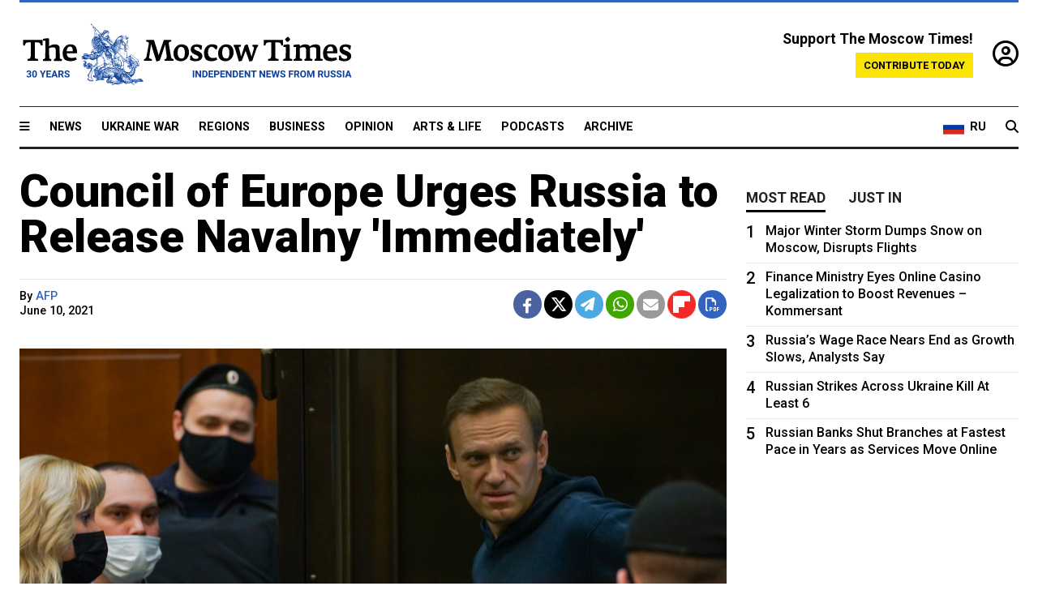

--- FILE ---
content_type: text/html; charset=UTF-8
request_url: https://www.themoscowtimes.com/2021/06/10/council-of-europe-urges-russia-to-release-navalny-immediately-a74185
body_size: 11125
content:
<!DOCTYPE html>
<html lang="en">

<head>
  <meta name="googlebot" content="noarchive">

  <base href="https://www.themoscowtimes.com/" />
  <meta charset="utf-8">
  <meta http-equiv="X-UA-Compatible" content="IE=edge,chrome=1">
  <meta name="viewport" content="width=device-width, initial-scale=1" />
  <meta name="theme-color" content="#5882b5">
  <link rel="shortcut icon" href="https://static.themoscowtimes.com/img/icons/favicon.ico">

  <link rel="publisher" href="https://plus.google.com/114467228383524488842" />

  <link rel="apple-touch-icon-precomposed" sizes="152x152"
    href="https://static.themoscowtimes.com/img/icons/apple-touch-icon-152x152.png">
  <link rel="apple-touch-icon-precomposed" sizes="144x144"
    href="https://static.themoscowtimes.com/img/icons/apple-touch-icon-144x144.png">
  <link rel="apple-touch-icon-precomposed" sizes="120x120"
    href="https://static.themoscowtimes.com/img/icons/apple-touch-icon-120x120.png">
  <link rel="apple-touch-icon-precomposed" sizes="114x114"
    href="https://static.themoscowtimes.com/img/icons/apple-touch-icon-114x114.png">
  <link rel="apple-touch-icon-precomposed" sizes="76x76"
    href="https://static.themoscowtimes.com/img/icons/apple-touch-icon-76x76.png">
  <link rel="apple-touch-icon-precomposed" sizes="72x72"
    href="https://static.themoscowtimes.com/img/icons/apple-touch-icon-72x72.png">
  <link rel="apple-touch-icon-precomposed" href="https://static.themoscowtimes.com/img/icons/apple-touch-icon-57x57.png">

  <meta property="og:site_name" content="The Moscow Times" />

  <meta property="fb:admins" content="1190953093,691361317" />
  <meta property="fb:app_id" content="1446863628952411" />

  <meta name="twitter:site" content="@MoscowTimes">
  <meta name="twitter:creator" content="@MoscowTimes">
  <meta property="twitter:account_id" content="19527964">
  <meta name="twitter:card" content="summary_large_image"> <!-- or summary -->

  
<title>Council of Europe Urges Russia to Release Navalny 'Immediately' - The Moscow Times</title>

	<link rel="canonical" href="https://www.themoscowtimes.com/2021/06/10/council-of-europe-urges-russia-to-release-navalny-immediately-a74185">

	<meta name="keywords" content="Navalny">
	<meta name="news_keywords" content="Navalny">
	<meta name="description" content="The committee of ministers of pan-European rights body the Council of Europe on Thursday said it strongly urged Russia to &quot;immediately&quot; release jailed opposition leader Alexei Navalny, in line with a previous ruling by the European Court of Human Rights.">
	<meta name="thumbnail" content="https://static.themoscowtimes.com/image/320/8c/561491.jpg">
	<meta name="author" content="AFP">

	<meta property="og:url" content="https://www.themoscowtimes.com/2021/06/10/council-of-europe-urges-russia-to-release-navalny-immediately-a74185">
	<meta property="og:title" content="Council of Europe Urges Russia to Release Navalny &#039;Immediately&#039; - The Moscow Times">
	<meta property="og:description" content="The committee of ministers of pan-European rights body the Council of Europe on Thursday said it strongly urged Russia to &quot;immediately&quot; release jailed opposition leader Alexei Navalny, in line with a previous ruling by the European Court of Human Rights.">
	<meta property="og:image" content="https://static.themoscowtimes.com/image/og/3f/74185__3f102d7e523c7b3b7c93a3feaed60a13.jpg">
	<meta property="og:image:width" content="1200">
	<meta property="og:image:height" content="630">
	<meta property="article:author" content="AFP">
	<meta property="article:content_tier" content="free">
	<meta property="article:modified_time" content="2026-01-28T11:29:21+03:00">
	<meta property="article:published_time" content="2021-06-10T18:02:00+03:00">
	<meta property="article:publisher" content="https://www.facebook.com/MoscowTimes">
	<meta property="article:section" content="news">
	<meta property="article:tag" content="Navalny,Prison">
	<meta property="twitter:title" content="Council of Europe Urges Russia to Release Navalny &#039;Immediately&#039;">
	<meta property="twitter:description" content="The committee of ministers of pan-European rights body the Council of Europe on Thursday said it strongly urged Russia to &quot;immediately&quot; release jailed opposition leader Alexei Navalny, in line with a previous ruling by the European Court of Human Rights.">
	<meta property="twitter:image:src" content="https://static.themoscowtimes.com/image/og/3f/74185__3f102d7e523c7b3b7c93a3feaed60a13.jpg">



<script type="application/ld+json" data-json-ld-for-pagemetadata>
	{"@context":"http:\/\/schema.org\/","@type":"NewsArticle","dateCreated":"2021-06-10T18:02:47+03:00","datePublished":"2021-06-10T18:02:00+03:00","dateModified":"2026-01-28T11:29:21+03:00","name":"Council of Europe Urges Russia to Release Navalny 'Immediately'","headline":"Council of Europe Urges Russia to Release Navalny 'Immediately'","description":"The committee of ministers of pan-European rights body the Council of Europe on Thursday said it strongly urged Russia to \"immediately\" release jailed opposition leader Alexei Navalny, in line with a previous ruling by the European Court of Human Rights.","keywords":"Navalny","articleSection":"news","isAccessibleForFree":true,"mainEntityOfPage":"https:\/\/www.themoscowtimes.com\/2021\/06\/10\/council-of-europe-urges-russia-to-release-navalny-immediately-a74185","url":"https:\/\/www.themoscowtimes.com\/2021\/06\/10\/council-of-europe-urges-russia-to-release-navalny-immediately-a74185","thumbnailUrl":"https:\/\/static.themoscowtimes.com\/image\/320\/8c\/561491.jpg","image":{"@type":"ImageObject","url":"https:\/\/static.themoscowtimes.com\/image\/og\/3f\/74185__3f102d7e523c7b3b7c93a3feaed60a13.jpg","width":1200,"height":630},"publisher":{"@type":"Organization","name":"The Moscow Times","logo":{"@type":"ImageObject","url":"https:\/\/static.themoscowtimes.com\/img\/logo.png","width":50,"height":50}},"inLanguage":{"@type":"Language","name":"English","alternateName":"English"},"creator":"AFP","author":{"@type":"Person","name":"AFP","description":null,"image":"https:\/\/static.themoscowtimes.com\/avatar_default.jpg","url":"https:\/\/www.themoscowtimes.com\/author\/afp-4"}}</script> <script type="application/ld+json" data-json-ld-for-pagemetadata>
	{"@context":"http:\/\/schema.org\/","@type":"BreadcrumbList","itemListElement":[{"@type":"ListItem","position":1,"name":"The Moscow Times","item":"https:\/\/www.themoscowtimes.com\/"},{"@type":"ListItem","position":2,"name":"News","item":"https:\/\/www.themoscowtimes.com\/news"},{"@type":"ListItem","position":3,"name":"Council of Europe Urges Russia to Release Navalny 'Immediately'","item":"https:\/\/www.themoscowtimes.com\/2021\/06\/10\/council-of-europe-urges-russia-to-release-navalny-immediately-a74185"}]}</script> 
  <!-- load stylesheets -->
  <link type="text/css" href="https://static.themoscowtimes.com/css/main.css?v=88" rel="stylesheet" media="screen" />
  <!-- Other CSS assets -->
  
  <link rel="dns-prefetch" href="//www.google-analytics.com" />

  <script type="application/ld+json">
  {
    "@context": "http://schema.org",
    "@type": "NewsMediaOrganization",
    "address": {
      "@type": "PostalAddress",
      "addressCountry": "RU",
      "addressLocality": "Moscow",
      "postalCode": "",
      "streetAddress": ""
    },
    "name": "The Moscow Times",
    "email": "general@themoscowtimes.com",
    "telephone": "",
    "url": "https://themoscowtimes.com",
    "logo": "https://static.themoscowtimes.com/img/logo_1280.png"
  }
  </script>

  <script type="application/ld+json">
  {
    "@context": "https://schema.org",
    "@type": "WebSite",
    "url": "https://www.themoscowtimes.com/",
    }
  </script>
  
<!-- Google Tag Manager -->
<script>
	(function (w, d, s, l, i) {
		w[l] = w[l] || [];
		w[l].push({
			"gtm.start": new Date().getTime(),
			event: "gtm.js",
		});
		var f = d.getElementsByTagName(s)[0],
			j = d.createElement(s),
			dl = l != "dataLayer" ? "&l=" + l : "";
		j.async = true;
		j.src = "https://www.googletagmanager.com/gtm.js?id=" + i + dl;
		f.parentNode.insertBefore(j, f);
	})(window, document, "script", "dataLayer", "GTM-TR8JKK");
</script>
<!-- End Google Tag Manager -->

<!-- Global site tag (gtag.js) - GA4 -->
<script
	async
	src="https://www.googletagmanager.com/gtag/js?id=G-7PDWRZPVQJ"
></script>
<script>
	window.dataLayer = window.dataLayer || [];
	function gtag() {
		dataLayer.push(arguments);
	}
	gtag("js", new Date());
	gtag("config", "G-7PDWRZPVQJ", {
		send_page_view: false,
	});
</script>

<!-- Yandex Zen -->
<meta name="yandex-verification" content="45c6975db53b11d6" /></head>


<body class="article-item" y-use="Main">
  <!-- Google Tag Manager (noscript) -->
<noscript><iframe
		src="https://www.googletagmanager.com/ns.html?id=GTM-TR8JKK"
		height="0"
		width="0"
		style="display: none; visibility: hidden"></iframe>
</noscript>
<!-- End Google Tag Manager (noscript) -->




  
<div y-use="ProgressBar" class="progress-bar"></div>


   
<div class="container">
  <div class="site-header py-3 hidden-xs">
	<a href="https://www.themoscowtimes.com/" class="site-header__logo" title="The Moscow Times - Independent News from Russia" >
		<img src="https://static.themoscowtimes.com/img/logo_tmt_30_yo.svg" alt="The Moscow Times"  />
	</a>

		<div class="site-header__contribute contribute-teaser hidden-xs">
		<div class="contribute-teaser__cta mb-1">Support The Moscow Times!</div>
		<a class="contribute-teaser__button"
		   href="https://www.themoscowtimes.com/contribute?utm_source=contribute&utm_medium=internal-header"
		   class="contribute-teaser__cta">Contribute today</a>
	</div>


	<div class="site-header__account">
		<div class="identity" aria-label="[[account]]">
	<a y-name="signin" href="https://www.themoscowtimes.com/account" class="identity__signin">
		<i class="fa fa-user-circle-o"></i>
	</a>


	<div y-name="account" class="identity__account" style="display:none">
		<div class="identity__letter" href="https://www.themoscowtimes.com/account" y-name="letter"></div>
		<div y-name="menu" class="identity__menu" style="display:none">
			<a class="identity__menu__item identity__dashboard" href="https://www.themoscowtimes.com/account">My account</a>
			<a class="identity__menu__item identity__signout" href="https://www.themoscowtimes.com/account/signout">Signout</a>
		</div>
	</div>
</div>	</div>


</div></div>

<div class="container">
	<div class="navigation" y-use="Navigation">

	
<div class="nav-expanded" style="display: none;" y-name="expanded">
	<div class="nav-overlay"></div>
	<div class="nav-container" y-name="container">
		<div class="container">
			<div class="nav-container__inner">
				<div class="nav-expanded__header">
					<div class="nav-expanded__close" y-name="close">&times;</div>
				</div>
				<nav class="">
					<ul class="depth-0" >

<li class="has-child" >
<a href="#" >Sections</a>
<ul class="depth-1" >

<li class="" >
<a href="/" >Home</a>
</li>

<li class="" >
<a href="https://www.themoscowtimes.com/ukraine-war" >Ukraine War</a>
</li>

<li class="" >
<a href="/news" >News</a>
</li>

<li class="" >

</li>

<li class="" >
<a href="/opinion" >Opinion</a>
</li>

<li class="" >
<a href="/business" >Business</a>
</li>

<li class="" >
<a href="/arts-and-life" >Arts and Life</a>
</li>

</ul>

</li>

<li class="has-child" >
<a href="#" ></a>
<ul class="depth-1" >

<li class="" >
<a href="/tag/Regions" >Regions</a>
</li>

<li class="" >
<a href="/podcasts" >Podcasts</a>
</li>

<li class="" >
<a href="/galleries" >Galleries</a>
</li>

<li class="" >
<a href="/newsletters" >Newsletters</a>
</li>

<li class="" >
<a href="/lectures" >TMT Lecture Series</a>
</li>

<li class="" >
<a href="/search" >Archive</a>
</li>

</ul>

</li>

<li class="has-child" >
<a href="#" >Multimedia projects</a>
<ul class="depth-1" >

<li class="" >
<a href="https://mothersanddaughters.themoscowtimes.com/" >Mothers &amp; Daughters</a>
</li>

<li class="" >
<a href="https://generationp.themoscowtimes.com/" >Generation P</a>
</li>

</ul>

</li>

</ul>
				</nav>
			</div>
		</div>
	</div>
</div>


	<nav class="nav-top">
		<div class="menu-trigger" y-name="open"><i class="fa fa-reorder"></i></div>
		<div class="nav-top__logo--xs hidden-sm-up">
			<a href="https://www.themoscowtimes.com/" class="site-header__logo " title="The Moscow Times - Independent News from Russia">
				<img src="https://static.themoscowtimes.com/img/logo_tmt_30_yo.svg" alt="The Moscow Times" />
			</a>
		</div>
		<ul class="nav-top__list" >

<li class="" >
<a href="/news" >News</a>
</li>

<li class="" >
<a href="https://www.themoscowtimes.com/ukraine-war" >Ukraine War</a>
</li>

<li class="" >
<a href="/tag/Regions" >Regions</a>
</li>

<li class="" >
<a href="/business" >Business</a>
</li>

<li class="" >
<a href="/opinion" >Opinion</a>
</li>

<li class="" >
<a href="https://www.themoscowtimes.com/arts-and-life" >Arts &amp; Life</a>
</li>

<li class="" >
<a href="/podcasts" >Podcasts</a>
</li>

<li class="" >
<a href="/search" >Archive</a>
</li>

</ul>

		<div class="nav-top__wrapper">
			<div class="nav-top__extra">
				<a href="https://ru.themoscowtimes.com" class="nav-top__lang-toggle">
					<svg xmlns="http://www.w3.org/2000/svg" viewBox="0 0 9 6" width="26" height="18">
						<rect fill="#fff" width="9" height="3" />
						<rect fill="#d52b1e" y="3" width="9" height="3" />
						<rect fill="#0039a6" y="2" width="9" height="2" />
					</svg>
					<span>RU</span>
				</a>
			</div>
			<a href="https://www.themoscowtimes.com/search" title="Search" class="nav-top__search">
				<i class="fa fa-search"></i>
			</a>
			<div class="nav-top__account hidden-sm-up">
				 <div class="identity" aria-label="[[account]]">
	<a y-name="signin" href="https://www.themoscowtimes.com/account" class="identity__signin">
		<i class="fa fa-user-circle-o"></i>
	</a>


	<div y-name="account" class="identity__account" style="display:none">
		<div class="identity__letter" href="https://www.themoscowtimes.com/account" y-name="letter"></div>
		<div y-name="menu" class="identity__menu" style="display:none">
			<a class="identity__menu__item identity__dashboard" href="https://www.themoscowtimes.com/account">My account</a>
			<a class="identity__menu__item identity__signout" href="https://www.themoscowtimes.com/account/signout">Signout</a>
		</div>
	</div>
</div> 			</div>
		</div>
	</nav>
</div></div>

<div class="container">
	 	<div class="contribute-teaser-mobile hidden-sm-up">
		<div class="contribute-teaser-mobile__cta">
			<span>Support The Moscow Times!</span>
		</div>
		<div class="contribute-teaser-mobile__container">
			<a class="contribute-teaser-mobile__container__button"
			   href="https://www.themoscowtimes.com/contribute?utm_source=contribute&utm_medium=internal-header-mobile"
			   class="contribute-teaser__cta">Contribute today</a>
		</div>

	</div>
 </div>



<article y-use="article.IsIntersecting">

	<!--[[[article:74185]]]-->
	<div class="gtm-section gtm-type" data-section="news"
		data-type="default">
		<!-- Google Tag Manager places Streamads based on these classes -->
	</div>

		<div class="container article-container" id="article-id-74185"
		data-page-id="74185" data-next-id="74184"
		data-article-url="https://www.themoscowtimes.com/2021/06/10/council-of-europe-urges-russia-to-release-navalny-immediately-a74185"
		data-article-title="Council of Europe Urges Russia to Release Navalny 'Immediately'">
		

		<div class="row-flex gutter-2">
			<div class="col">
								<article class="article article--news">
					<header class="article__header ">
																		<h1><a href="https://www.themoscowtimes.com/2021/06/10/council-of-europe-urges-russia-to-release-navalny-immediately-a74185">Council of Europe Urges Russia to Release Navalny 'Immediately'</a>
						</h1>
						<h2></h2>
					</header>

					<div class="article__byline byline  ">
						<div class="row-flex">
							<div class="col">
								<div class="byline__details">

																																													
									<div class="byline__details__column">
										<div class="byline__author">
											By <a href="https://www.themoscowtimes.com/author/afp-4" class="byline__author__name" title="AFP">AFP</a>										</div>


																					<time class="byline__datetime timeago"
												datetime="2021-06-10T18:02:00+03:00" y-use="Timeago">
												June 10, 2021											</time>
																			</div>
								</div>
							</div>

							<div class="col-auto">
								<div class="byline__social">
									<div class="social">
	<a href="https://www.facebook.com/sharer/sharer.php?u=https://www.themoscowtimes.com/2021/06/10/council-of-europe-urges-russia-to-release-navalny-immediately-a74185" class="social__icon social__icon--facebook" target="_blank" title="Share on Facebook"><i class="fa fa-brands fa-facebook"></i></a>
	<a href="https://twitter.com/intent/tweet/?url=https://www.themoscowtimes.com/2021/06/10/council-of-europe-urges-russia-to-release-navalny-immediately-a74185&text=Council of Europe Urges Russia to Release Navalny &#039;Immediately&#039;" class="social__icon social__icon--x-twitter" target="_blank" title="Share on Twitter"><i class="fa fa-brands fa-x-twitter"></i></a>
	<a href="https://telegram.me/share/url?url=https://www.themoscowtimes.com/2021/06/10/council-of-europe-urges-russia-to-release-navalny-immediately-a74185" class="social__icon social__icon--telegram" target="_blank" title="Share on Telegram"><i class="fa fa-paper-plane"></i></a>
	<a href="https://wa.me/?text=https://www.themoscowtimes.com/2021/06/10/council-of-europe-urges-russia-to-release-navalny-immediately-a74185" class="social__icon social__icon--whatsapp"><i class="fa fa-whatsapp" target="_blank" title="Share on WhatsApp"></i></a>
	<a href="/cdn-cgi/l/email-protection#[base64]" class="social__icon social__icon--email"><i class="fa fa-envelope" target="_blank" title="Share with email"></i></a>
	<a href="https://flipboard.com" data-flip-widget="shareflip" class="social__icon social__icon--flipboard" title="Share on Flipboard"><img src="https://static.themoscowtimes.com/img/flipboard_mrrw.png" /></a>
	<a href="https://www.themoscowtimes.com/2021/06/10/council-of-europe-urges-russia-to-release-navalny-immediately-a74185/pdf" class="social__icon social__icon--pdf"><i class="fa fa-file-pdf-o" target="_blank" title="Download as PDF"></i></a>
</div>
								</div>
							</div>
						</div>
					</div>

					
										<figure class="article__featured-image featured-image">
						<img src="https://static.themoscowtimes.com/image/article_1360/8c/561491.jpg" />
												<figcaption class="">
							<span class="article__featured-image__caption featured-image__caption">
								Alexei Navalny at Moscow City Court, February 2021							</span>
							<span class="article__featured-image__credits featured-image__credits">
								MSK Agency							</span>
						</figcaption>
											</figure>
					

					<div class="article__content-container">
						<div class="article__content" y-name="article-content">
															
																	<div data-id="article-block-type"
										class="article__block article__block--html article__block--column ">
										<p>The committee of ministers of pan-European rights body the Council of Europe on Thursday said it strongly urged Russia to "immediately" release jailed opposition leader Alexei Navalny, in line with a previous ruling by the European Court of Human Rights.</p>
<p>The committee, which oversees the implementation of ECHR rulings, expressed "its grave concern" that Navalny "remains in detention and his conviction stands", the Council of Europe&nbsp;said.</p>
<p>The ECHR had in February ordered Russia to release Navalny after he was jailed on his return from Germany where he had been convalescing following a poisoning attack in Siberia that he blamed on the Kremlin.</p>																				
									</div>
																					</div>

						
						
						<div class="article__bottom">

						</div>

						
												<div class="article__tags">
							Read more about:
																					<a
	href="https://www.themoscowtimes.com/tag/navalny"
	class="tag article__tags__tag"
	title="Navalny"
>
	Navalny</a>
														,  <a
	href="https://www.themoscowtimes.com/tag/prison"
	class="tag article__tags__tag"
	title="Prison"
>
	Prison</a>
 													</div>
						
						<div class="hidden-md-up">
													</div>
						
						<div class="">
							
<div
	class="newsletterbanner newsletterbanner--article mb-3"
	y-use="newsletter.Banner"
	data-newsletter="newsletter"
	data-url="https://www.themoscowtimes.com/newsletter"
>
	<h4 class="newsletterbanner__title">Sign up for our free weekly newsletter</h4>
	<div class="newsletterbanner__teaser">
		Our weekly newsletter contains a hand-picked selection of news, features, analysis and more from The Moscow Times. You will receive it in your mailbox every Friday. Never miss the latest news from Russia.		<a href="https://www.themoscowtimes.com/newsletterpreview/article" target="_blank" class="newsletterbanner__teaser__link">Preview</a>
	</div>
	<div>
		<div class="newsletterbanner__inputs">
			<input class="newsletterbanner__email" type="email" placeholder="Your email" y-name="email" />
			<input class="newsletterbanner__name" type="text" placeholder="Your name" y-name="name" />
			<button class="newsletterbanner__button button button--color-3" y-name="submit">Subscribe</button>
		</div>
		<span class="newsletterbanner__disclaimer">
			<em>Subscribers agree to the <a href="https://www.themoscowtimes.com/page/privacy-policy">Privacy Policy</a> </em>
		</span>
		<div class="newsletterbanner__error" y-name="error" style="display:none"></div>
		<div class="newsletterbanner__message" y-name="done" style="display:none">We sent a confirmation to your email. Please confirm your subscription.</div>
	</div>
</div>						</div>

												<div 
	class="contribute-article p-3 mb-3" 
	y-use="contribute2.Article" 
	data-contribute="https://www.themoscowtimes.com/contribute"
	data-remind="https://www.themoscowtimes.com/contribute2/remind"
>
		<p><strong>A Message from The Moscow Times:</strong></p>
	<p>Dear readers,</p>
	<p>We are facing unprecedented challenges. Russia's Prosecutor General's Office has designated The Moscow Times as an "undesirable" organization, criminalizing our work and putting our staff at risk of prosecution. This follows our earlier unjust labeling as a "foreign agent."</p>
	<p>These actions are direct attempts to silence independent journalism in Russia. The authorities claim our work "discredits the decisions of the Russian leadership." We see things differently: we strive to provide accurate, unbiased reporting on Russia.</p>
	<p>We, the journalists of The Moscow Times, refuse to be silenced. But to continue our work, <a href="https://www.themoscowtimes.com/contribute?utm_source=contribute&utm_medium=article" title="we need your help">we need your help</a>.</p>
	<p><span class="contribute-article__strike">Your support, no matter how small, makes a world of difference. If you can, please support us monthly starting from just <span y-name="sign">$</span>2.</span> It's quick to set up, and every contribution makes a significant impact.</p>
	<p>By supporting The Moscow Times, you're defending open, independent journalism in the face of repression. Thank you for standing with us.</p>


	<div class="contribute-selection">
		<div class="contribute-selection__period">
			<div class="contribute-button" y-name="period period-once" data-period="once">
				Once
			</div>
			<div class="contribute-button"  y-name="period period-monthly" data-period="monthly">
				Monthly
			</div>
			<div class="contribute-button"  y-name="period period-annual" data-period="annual">
				Annual
			</div>
		</div>
		<div class="contribute-selection__amount" >
			<div class="contribute-button" y-name="amount amount-0"></div>
			<div class="contribute-button" y-name="amount amount-1"></div>
			<div class="contribute-button contribute-selection__amount__other" y-name="amount amount-2"></div>
		</div>
		<div class="contribute-selection__submit mb-3">
			<div class="contribute-button contribute-button--fit contribute-button--secondary" y-name="continue">
				Continue <i class="fa fa-arrow-right"></i>
			</div>
			<div class="contribute-selection__submit__methods">
				<img src="https://static.themoscowtimes.com/img/contribute/payment_icons.png" alt="paiment methods" width="160" />
			</div>
		</div>
		<div class="contribute-article__payoff">Not ready to support today? <br class="hidden-sm-up" /><span class="contribute-article__payoff__link clickable" y-name="later">Remind me later</span>.</div>
	</div>
	
	<div class="contribute-article__reminder" y-name="reminder" hidden>
		<div class="contribute-article__reminder__close clickable" y-name="close">&times;</div>
		<h4 class="mb-1"><strong>Remind me next month</strong></h4>
		<div class="contribute-article__reminder__grid mb-2" y-name="form">
			<div> 
				<div  class="contribute-article__reminder__error y-name="error" hidden></div>
				<input type="email" class="contribute-article__reminder__input" y-name="email" placeholder="Email">
			</div>
			<div class="contribute-button contribute-button--secondary" y-name="submit">
				Remind me <i class="fa fa-arrow-right"></i>
			</div>
		</div>
		<div y-name="done" hidden>
			<span class="contribute-article__strike mb-2">Thank you! Your reminder is set.</span>
		</div>
		<div class="contribute-article__reminder__info">
			We will send you one reminder email a month from now. For details on the personal data we collect and how it is used, please see our <a href="https://www.themoscowtimes.com/page/privacy-policy" target="_blank" title="privacy policy">Privacy Policy</a>.
		</div>
	</div>
	
</div>
						 <div class="social">
	<a href="https://www.facebook.com/sharer/sharer.php?u=https://www.themoscowtimes.com/2021/06/10/council-of-europe-urges-russia-to-release-navalny-immediately-a74185" class="social__icon social__icon--facebook" target="_blank" title="Share on Facebook"><i class="fa fa-brands fa-facebook"></i></a>
	<a href="https://twitter.com/intent/tweet/?url=https://www.themoscowtimes.com/2021/06/10/council-of-europe-urges-russia-to-release-navalny-immediately-a74185&text=Council of Europe Urges Russia to Release Navalny &#039;Immediately&#039;" class="social__icon social__icon--x-twitter" target="_blank" title="Share on Twitter"><i class="fa fa-brands fa-x-twitter"></i></a>
	<a href="https://telegram.me/share/url?url=https://www.themoscowtimes.com/2021/06/10/council-of-europe-urges-russia-to-release-navalny-immediately-a74185" class="social__icon social__icon--telegram" target="_blank" title="Share on Telegram"><i class="fa fa-paper-plane"></i></a>
	<a href="https://wa.me/?text=https://www.themoscowtimes.com/2021/06/10/council-of-europe-urges-russia-to-release-navalny-immediately-a74185" class="social__icon social__icon--whatsapp"><i class="fa fa-whatsapp" target="_blank" title="Share on WhatsApp"></i></a>
	<a href="/cdn-cgi/l/email-protection#[base64]" class="social__icon social__icon--email"><i class="fa fa-envelope" target="_blank" title="Share with email"></i></a>
	<a href="https://flipboard.com" data-flip-widget="shareflip" class="social__icon social__icon--flipboard" title="Share on Flipboard"><img src="https://static.themoscowtimes.com/img/flipboard_mrrw.png" /></a>
	<a href="https://www.themoscowtimes.com/2021/06/10/council-of-europe-urges-russia-to-release-navalny-immediately-a74185/pdf" class="social__icon social__icon--pdf"><i class="fa fa-file-pdf-o" target="_blank" title="Download as PDF"></i></a>
</div>
 					</div>

				</article>
			</div>


			<div class="col-auto hidden-sm-down">
				<aside class="sidebar">

					
					<!-- Article sidebar -->
					   
					<div class="sidebar__sticky">
						<div class="tabs" y-use="Tabs" data-active="tabs__tab--active">
							<section class="sidebar__section">
								<div class="sidebar__section__header">
									<div class="tabs__tab" y-name="tab" data-content="mostread">
										<h3 class="tab__header header--style-3">Most read</h3>
									</div>

									<div class="tabs__tab" y-name="tab" data-content="justin">
										<h3 class="tab__header header--style-3">Just in</h3>
									</div>
								</div>

								<div class="tabs__content" y-name="content justin">
									<ul class="listed-articles">
			<li class="listed-articles__item">
			
<div class="article-excerpt-tiny">
	<a 
		href="https://www.themoscowtimes.com/2026/01/28/federation-council-senator-vaynberg-resigns-to-serve-in-ukraine-a91795"
		title="Federation Council Senator Vaynberg Resigns to Serve in Ukraine"
		data-track="just-in-link Federation Council Senator Vaynberg Resigns to Serve in Ukraine"
	>
				<time class="article-excerpt-tiny__time  "
			datetime="2026-01-28T12:57:01+03:00" y-use="Timeago">
			Jan. 28, 2026		</time>
				<h5 class="article-excerpt-tiny__headline ">
			Federation Council Senator Vaynberg Resigns to Serve in Ukraine		</h5>
	</a>
</div>		</li>
			<li class="listed-articles__item">
			 
<div class="article-excerpt-tiny">
	<a 
		href="https://www.themoscowtimes.com/2026/01/27/men-jailed-over-2022-crimean-bridge-blast-plead-for-release-a91793"
		title="Men Jailed Over 2022 Crimean Bridge Blast Plead for Release"
		data-track="just-in-link Men Jailed Over 2022 Crimean Bridge Blast Plead for Release"
	>
				<time class="article-excerpt-tiny__time  "
			datetime="2026-01-27T19:47:40+03:00" y-use="Timeago">
			Jan. 27, 2026		</time>
				<h5 class="article-excerpt-tiny__headline ">
			Men Jailed Over 2022 Crimean Bridge Blast Plead for Release		</h5>
	</a>
</div> 		</li>
			<li class="listed-articles__item">
			 
<div class="article-excerpt-tiny">
	<a 
		href="https://www.themoscowtimes.com/2026/01/27/state-prosecutor-requests-nearly-6-year-prison-sentence-for-comedian-accused-of-insulting-veterans-a91790"
		title="State Prosecutor Requests Nearly 6-Year Prison Sentence for Comedian Accused of Insulting Veterans"
		data-track="just-in-link State Prosecutor Requests Nearly 6-Year Prison Sentence for Comedian Accused of Insulting Veterans"
	>
				<time class="article-excerpt-tiny__time  "
			datetime="2026-01-27T19:29:18+03:00" y-use="Timeago">
			Jan. 27, 2026		</time>
				<h5 class="article-excerpt-tiny__headline ">
			State Prosecutor Requests Nearly 6-Year Prison Sentence for Comedian Accused of Insulting Veterans		</h5>
	</a>
</div> 		</li>
			<li class="listed-articles__item">
			 
<div class="article-excerpt-tiny">
	<a 
		href="https://www.themoscowtimes.com/2026/01/27/kyrgyzstan-sues-russia-at-eurasian-court-over-migrant-families-health-insurance-a91792"
		title="Kyrgyzstan Sues Russia at Eurasian Court Over Migrant Families’ Health Insurance"
		data-track="just-in-link Kyrgyzstan Sues Russia at Eurasian Court Over Migrant Families’ Health Insurance"
	>
				<time class="article-excerpt-tiny__time  "
			datetime="2026-01-27T19:18:17+03:00" y-use="Timeago">
			Jan. 27, 2026		</time>
				<h5 class="article-excerpt-tiny__headline ">
			Kyrgyzstan Sues Russia at Eurasian Court Over Migrant Families’ Health Insurance		</h5>
	</a>
</div> 		</li>
			<li class="listed-articles__item">
			 
<div class="article-excerpt-tiny">
	<a 
		href="https://www.themoscowtimes.com/2026/01/27/state-duma-lawmaker-rebukes-colleagues-for-fueling-telegram-ban-rumors-a91787"
		title="State Duma Lawmaker Rebukes Colleagues for Fueling Telegram Ban Rumors"
		data-track="just-in-link State Duma Lawmaker Rebukes Colleagues for Fueling Telegram Ban Rumors"
	>
				<time class="article-excerpt-tiny__time  "
			datetime="2026-01-27T18:18:00+03:00" y-use="Timeago">
			Jan. 27, 2026		</time>
				<h5 class="article-excerpt-tiny__headline ">
			State Duma Lawmaker Rebukes Colleagues for Fueling Telegram Ban Rumors		</h5>
	</a>
</div> 		</li>
			<li class="listed-articles__item">
			 
<div class="article-excerpt-tiny">
	<a 
		href="https://www.themoscowtimes.com/2026/01/27/in-photos-murmansk-left-in-the-dark-after-arctic-storm-batters-power-grid-a91791"
		title="In Photos: Murmansk Left in the Dark After Arctic Storm Batters Power Grid"
		data-track="just-in-link In Photos: Murmansk Left in the Dark After Arctic Storm Batters Power Grid"
	>
				<time class="article-excerpt-tiny__time  "
			datetime="2026-01-27T18:13:51+03:00" y-use="Timeago">
			Jan. 27, 2026		</time>
				<h5 class="article-excerpt-tiny__headline ">
			In Photos: Murmansk Left in the Dark After Arctic Storm Batters Power Grid		</h5>
	</a>
</div> 		</li>
			<li class="listed-articles__item">
			 
<div class="article-excerpt-tiny">
	<a 
		href="https://www.themoscowtimes.com/2026/01/27/russian-strikes-across-ukraine-kill-at-least-6-a91786"
		title="Russian Strikes Across Ukraine Kill At Least 6"
		data-track="just-in-link Russian Strikes Across Ukraine Kill At Least 6"
	>
				<time class="article-excerpt-tiny__time  "
			datetime="2026-01-27T17:39:39+03:00" y-use="Timeago">
			Jan. 27, 2026		</time>
				<h5 class="article-excerpt-tiny__headline ">
			Russian Strikes Across Ukraine Kill At Least 6		</h5>
	</a>
</div> 		</li>
	</ul>								</div>

								<div class="tabs__content" y-name="content mostread" style="display: none">
									<ul class="ranked-articles">
						<li class="ranked-articles__item">
			
<div class="article-excerpt-ranked ranked-articles__article-excerpt-ranked">
	<a href="https://www.themoscowtimes.com/2026/01/27/major-winter-storm-dumps-snow-on-moscow-disrupts-flights-a91783" title="Major Winter Storm Dumps Snow on Moscow, Disrupts Flights">
		<div class="article-excerpt-ranked__rank">
			1		</div>
		<div class="article-excerpt-ranked__item">
							

									<h5 class="article-excerpt-ranked__headline">
				Major Winter Storm Dumps Snow on Moscow, Disrupts Flights			</h5>
		</div>
	</a>
</div>		</li>
					<li class="ranked-articles__item">
			 
<div class="article-excerpt-ranked ranked-articles__article-excerpt-ranked">
	<a href="https://www.themoscowtimes.com/2026/01/27/finance-ministry-eyes-online-casino-legalization-to-boost-revenues-kommersant-a91784" title="Finance Ministry Eyes Online Casino Legalization to Boost Revenues – Kommersant
">
		<div class="article-excerpt-ranked__rank">
			2		</div>
		<div class="article-excerpt-ranked__item">
							 

 									<h5 class="article-excerpt-ranked__headline">
				Finance Ministry Eyes Online Casino Legalization to Boost Revenues – Kommersant
			</h5>
		</div>
	</a>
</div> 		</li>
					<li class="ranked-articles__item">
			 
<div class="article-excerpt-ranked ranked-articles__article-excerpt-ranked">
	<a href="https://www.themoscowtimes.com/2026/01/27/russias-wage-race-nears-end-as-growth-slows-analysts-say-a91788" title="Russia’s Wage Race Nears End as Growth Slows, Analysts Say">
		<div class="article-excerpt-ranked__rank">
			3		</div>
		<div class="article-excerpt-ranked__item">
							 

 									<h5 class="article-excerpt-ranked__headline">
				Russia’s Wage Race Nears End as Growth Slows, Analysts Say			</h5>
		</div>
	</a>
</div> 		</li>
					<li class="ranked-articles__item">
			 
<div class="article-excerpt-ranked ranked-articles__article-excerpt-ranked">
	<a href="https://www.themoscowtimes.com/2026/01/27/russian-strikes-across-ukraine-kill-at-least-6-a91786" title="Russian Strikes Across Ukraine Kill At Least 6">
		<div class="article-excerpt-ranked__rank">
			4		</div>
		<div class="article-excerpt-ranked__item">
							 

 									<h5 class="article-excerpt-ranked__headline">
				Russian Strikes Across Ukraine Kill At Least 6			</h5>
		</div>
	</a>
</div> 		</li>
					<li class="ranked-articles__item">
			 
<div class="article-excerpt-ranked ranked-articles__article-excerpt-ranked">
	<a href="https://www.themoscowtimes.com/2026/01/27/russian-banks-shut-branches-at-fastest-pace-in-years-as-services-move-online-a91789" title="Russian Banks Shut Branches at Fastest Pace in Years as Services Move Online">
		<div class="article-excerpt-ranked__rank">
			5		</div>
		<div class="article-excerpt-ranked__item">
							 

 									<h5 class="article-excerpt-ranked__headline">
				Russian Banks Shut Branches at Fastest Pace in Years as Services Move Online			</h5>
		</div>
	</a>
</div> 		</li>
	</ul>								</div>
							</section>
						</div>
					</div>
					<!-- Article sidebar bottom -->
					   
				</aside>
			</div>
		</div>
	</div>
	
	<!-- Article billboard bottom -->
	   	<!-- Article billboard bottom -->
	   

	<div class="container">
		<section class="cluster">

			<div class="cluster__header">
				<h2 class="cluster__label header--style-3">
										Read more									</h2>
			</div>

			<div class="row-flex">
								<div class="col-3 col-6-sm">
					

<div
	class="article-excerpt-default article-excerpt-default--news"
	data-url="https://www.themoscowtimes.com/2025/01/16/russian-prison-where-navalny-was-held-set-to-close-a87634"
	data-title="Russian Prison Where Navalny Was Held Set to Close"
>

	<a href="https://www.themoscowtimes.com/2025/01/16/russian-prison-where-navalny-was-held-set-to-close-a87634" class="article-excerpt-default__link" title="Russian Prison Where Navalny Was Held Set to Close">
					<div class=" article-excerpt-default__image-wrapper">
				<figure>
					

	<img src="https://static.themoscowtimes.com/image/article_640/3e/TASS_44554439.jpg" />

																			</figure>
			</div>
		
		<div class="article-excerpt-default__content">
							

						
			<h3 class="article-excerpt-default__headline">
								Russian Prison Where Navalny Was Held Set to Close			</h3>

			
							<div class="article-excerpt-default__teaser">Alexei Navalny had described the IK-2 penal colony as a “real concentration camp” with a strict focus on discipline.</div>
										<div class="readtime">
					2&nbsp;Min read				</div>
					</div>
	</a>
</div>				</div>
								<div class="col-3 col-6-sm">
					 

<div
	class="article-excerpt-default article-excerpt-default--news"
	data-url="https://www.themoscowtimes.com/2021/06/07/navalny-transferred-to-prison-after-hunger-strike-allies-a74134"
	data-title="Navalny Transferred to Prison After Hunger Strike – Allies"
>

	<a href="https://www.themoscowtimes.com/2021/06/07/navalny-transferred-to-prison-after-hunger-strike-allies-a74134" class="article-excerpt-default__link" title="Navalny Transferred to Prison After Hunger Strike – Allies">
					<div class=" article-excerpt-default__image-wrapper">
				<figure>
					 

	<img src="https://static.themoscowtimes.com/image/article_640/49/562384-2.jpg" />
 
																			</figure>
			</div>
		
		<div class="article-excerpt-default__content">
							 

 						
			<h3 class="article-excerpt-default__headline">
								Navalny Transferred to Prison After Hunger Strike – Allies			</h3>

			
							<div class="article-excerpt-default__teaser">Navalny had been in a prison hospital as the West warned it would hold the Kremlin responsible for his health. </div>
								</div>
	</a>
</div> 				</div>
								<div class="col-3 col-6-sm">
					 

<div
	class="article-excerpt-default article-excerpt-default--news"
	data-url="https://www.themoscowtimes.com/2021/03/25/navalny-allies-dismiss-russias-claim-of-his-stable-condition-a73360"
	data-title="Navalny Allies Dismiss Russia's Claim of His 'Stable' Condition"
>

	<a href="https://www.themoscowtimes.com/2021/03/25/navalny-allies-dismiss-russias-claim-of-his-stable-condition-a73360" class="article-excerpt-default__link" title="Navalny Allies Dismiss Russia&#039;s Claim of His &#039;Stable&#039; Condition">
					<div class=" article-excerpt-default__image-wrapper">
				<figure>
					 

	<img src="https://static.themoscowtimes.com/image/article_640/78/TASS_44413587.jpeg" />
 
																			</figure>
			</div>
		
		<div class="article-excerpt-default__content">
							 

 						
			<h3 class="article-excerpt-default__headline">
								Navalny Allies Dismiss Russia's Claim of His 'Stable' Condition			</h3>

			
							<div class="article-excerpt-default__teaser">Navalny's chief of staff said the prison service's message suggested he was in hospital and that "something very bad is happening to him."</div>
								</div>
	</a>
</div> 				</div>
								<div class="col-3 col-6-sm">
					 

<div
	class="article-excerpt-default article-excerpt-default--news"
	data-url="https://www.themoscowtimes.com/2021/01/14/russia-says-obliged-to-detain-navalny-upon-return-a72611"
	data-title="Russia Warns 'Obliged' to Detain Kremlin Critic Navalny on Return"
>

	<a href="https://www.themoscowtimes.com/2021/01/14/russia-says-obliged-to-detain-navalny-upon-return-a72611" class="article-excerpt-default__link" title="Russia Warns &#039;Obliged&#039; to Detain Kremlin Critic Navalny on Return">
					<div class=" article-excerpt-default__image-wrapper">
				<figure>
					 

	<img src="https://static.themoscowtimes.com/image/article_640/19/6F127834-5F9A-4606-A80C-3AC7D192834B.jpeg" />
 
																			</figure>
			</div>
		
		<div class="article-excerpt-default__content">
							 

 						
			<h3 class="article-excerpt-default__headline">
								Russia Warns 'Obliged' to Detain Kremlin Critic Navalny on Return			</h3>

			
							<div class="article-excerpt-default__teaser">Navalny said he planned to return to Russia from Germany on Sunday despite a number of legal threats.</div>
								</div>
	</a>
</div> 				</div>
							</div>
		</section>
	</div>

		<!-- sticky_article_billboard_bottom -->
	   
</article>

<div class="container next-article-loader" id="load-next-article" y-use="article.InfiniteScroll"
	data-id="74184" data-url="https://www.themoscowtimes.com/all/{{id}}">
	<svg version="1.1" xmlns="http://www.w3.org/2000/svg" xmlns:xlink="http://www.w3.org/1999/xlink" x="0px" y="0px"
		width="40px" height="40px" viewBox="0 0 40 40" enable-background="new 0 0 40 40" xml:space="preserve">
		<path opacity="0.2" fill="#000"
			d="M20.201,5.169c-8.254,0-14.946,6.692-14.946,14.946c0,8.255,6.692,14.946,14.946,14.946
			  s14.946-6.691,14.946-14.946C35.146,11.861,28.455,5.169,20.201,5.169z M20.201,31.749c-6.425,0-11.634-5.208-11.634-11.634
			  c0-6.425,5.209-11.634,11.634-11.634c6.425,0,11.633,5.209,11.633,11.634C31.834,26.541,26.626,31.749,20.201,31.749z" />
		<path fill="#000" d="M26.013,10.047l1.654-2.866c-2.198-1.272-4.743-2.012-7.466-2.012h0v3.312h0
			  C22.32,8.481,24.301,9.057,26.013,10.047z">
			<animateTransform attributeType="xml" attributeName="transform" type="rotate" from="0 20 20" to="360 20 20"
				dur="0.5s" repeatCount="indefinite" />
		</path>
	</svg>
</div>

<script data-cfasync="false" src="/cdn-cgi/scripts/5c5dd728/cloudflare-static/email-decode.min.js"></script><script>
if (typeof window.freestar === 'object') {
	freestar.config.disabledProducts = {
		sideWall: true,
	};
}
</script>


<footer class="footer fancyfooter">

	<div class="container">
		<div class="footer__inner">
			<div class="footer__logo mb-3">
				<a href="https://www.themoscowtimes.com/" class="footer__logo__wrapper"
					title="The Moscow Times - Independent News from Russia">
											<img src="https://static.themoscowtimes.com/img/logo_tmt_30_yo.svg" alt="The Moscow Times">
									</a>
			</div>
			<div class="footer__main">
								<div class="footer__menu">
					<ul class="row-flex depth-0" >

<li class="col has-child" >
<a href="#" >The Moscow Times</a>
<ul class="depth-1" >

<li class="col" >
<a href="/page/moscow-times" >About us</a>
</li>

<li class="col" >
<a href="/page/privacy-policy" >Privacy Policy</a>
</li>

<li class="col" >
<style>
    #pmLink {
        visibility: hidden;
        text-decoration: none;
        cursor: pointer;
        background: transparent;
        border: none;
    }

    #pmLink:hover {
        visibility: visible;
        color: grey;
    }
</style>
<li class="col">
<a id="pmLink">Privacy Manager</a>
</li>
</li>

</ul>

</li>

<li class="col has-child" >
<a href="#" >  </a>
<ul class="depth-1" >

<li class="col" >
<a href="/podcasts" >Podcasts</a>
</li>

<li class="col" >
<a href="/videos" >Videos</a>
</li>

<li class="col" >
<a href="/galleries" >Galleries</a>
</li>

<li class="col" >
<a href="/newsletters" >Newsletters</a>
</li>

<li class="col" >
<a href="/search" >Archive</a>
</li>

</ul>

</li>

<li class="col has-child" >
<a href="#" >Follow us</a>
<ul class="depth-1" >

<li class="col" >
<a href="https://www.facebook.com/MoscowTimes/" target="_blank"><i class="fa fa-lg fa-facebook"></i></a>&nbsp;
<a href="https://twitter.com/moscowtimes" target="_blank"><i class="fa fa-lg fa-twitter"></i></a>&nbsp;
<a href="https://www.instagram.com/themoscowtimes/" target="_blank"><i class="fa fa-lg fa-instagram"></i></a>&nbsp;
<a href="https://t.me/+fmbCxJOTTPMyZjQy" target="_blank"><i class="fa fa-lg fa-telegram"></i></a>&nbsp;
<a href="/page/rss"><i class="fa fa-lg fa-rss"></i></a>&nbsp;
<a href="https://www.youtube.com/channel/UCRNPdAfK5Mp8ORtjUt3Q8UA" target="_blank"><i class="fa fa-lg fa-youtube"></i></a>
</li>

</ul>

</li>

<li class="col has-child" >
<a href="#" >Media Partners</a>
<ul class="depth-1" >

<li class="col" >
<style>
.media-partners a {
	display: block;
	position: relative;
	padding-left: 42px;	
	padding-top: 7px;
	clear: both;
	line-height: 1em;
}
.media-partners img {
	margin-left: -42px;
	margin-top: -7px;
	max-width: 30px;
	max-height: 30px;
	float: left;
	clear: both;
	margin-bottom: 8px;
}
</style>

<ul class="depth-1">

<li class="media-partners">
	<a href="https://www.themoscowtimes.com/partner/bne-intellinews" target="_blank" rel="noopener noreferrer">
<img src="https://static.themoscowtimes.com/image/320/b9/9XFcf7SE_400x400.jpg" alt="bne IntelliNews" loading="lazy">
		bne IntelliNews
	</a>
</li>
<li class="media-partners">
	<a href="https://investigatebel.org/en" target="_blank" rel="noopener noreferrer">
<img src="https://static.themoscowtimes.com/image/320/88/7pEyUoUB_400x400.png" alt="Belarusian Investigative Center" loading="lazy">
		Belarusian Investigative Center
	</a>
</li>
</ul>
</li>

</ul>

</li>

<li class="col has-child" >
<a href="#" ></a>
<ul class="depth-1" >

<li class="col" >
<style>
.media-partners a {
	display: block;
	position: relative;
	padding-left: 42px;	
	padding-top: 7px;
	clear: both;
	line-height: 1em;
}
.media-partners img {
	margin-left: -42px;
	margin-top: -7px;
	max-width: 30px;
	max-height: 30px;
	float: left;
	clear: both;
	margin-bottom: 8px;
}
.margin-top {
margin-top: 25px;
}
@media (max-width: 767px) {
.margin-top {
margin-top: 0;
}
}
</style>

<ul class="depth-1 margin-top">

<li class="media-partners">
	<a href="https://www.euractiv.com" target="_blank" rel="noopener noreferrer">
<img src="https://www.themoscowtimes.com/image/320/ed/euractiv.jpg" alt="Euractiv " loading="lazy"/>
		Euractiv 
	</a>

</li>
</ul>
</li>

</ul>

</li>

</ul>
								</div>
			</div>
			<div class="footer__bottom">
				&copy; The Moscow Times, all rights reserved.
			</div>

		</div>

	</div>
</footer>

  <!-- jQuery -->
  <script src="https://code.jquery.com/jquery-2.2.0.min.js"></script>
  <script src="https://static.themoscowtimes.com/vendor/jquery/Timeago.js"></script>
  <script src="https://static.themoscowtimes.com/vendor/jquery/Lightbox.js"></script>
  <script src="https://static.themoscowtimes.com/vendor/jquery/fitvids.js"></script>

  <!-- Other JS assets -->
    <script src="https://cdn.flipboard.com/web/buttons/js/flbuttons.min.js"></script>
  
  <div y-name="viewport" class="hidden-lg-down" data-viewport="xl"></div>
  <div y-name="viewport" class="hidden-md-down hidden-xl" data-viewport="lg"></div>
  <div y-name="viewport" class="hidden-lg-up hidden-sm-down" data-viewport="md"></div>
  <div y-name="viewport" class="hidden-md-up hidden-xs" data-viewport="sm"></div>
  <div y-name="viewport" class="hidden-sm-up" data-viewport="xs"></div>

  <script type="text/javascript" src="https://static.themoscowtimes.com/vendor/yellow/Yellow.js"
        data-main="https://static.themoscowtimes.com/js/main.js?v=88"
    data-src="https://static.themoscowtimes.com/js/"     data-console="0"></script>

  </body>

</html>
